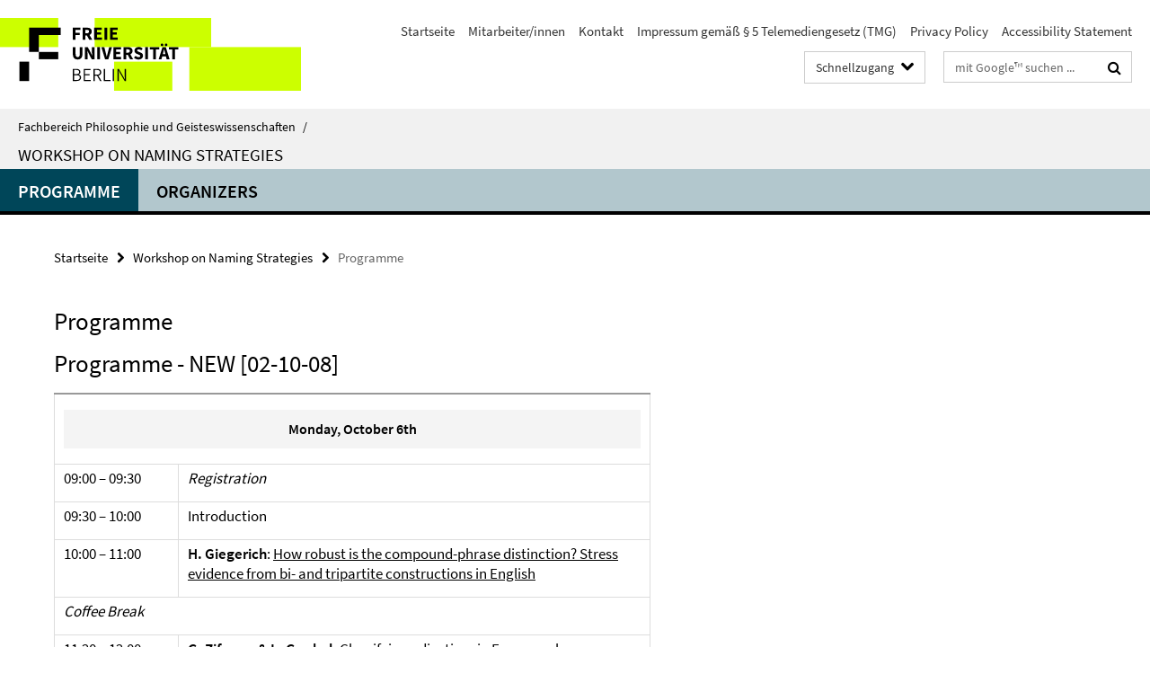

--- FILE ---
content_type: text/html; charset=utf-8
request_url: https://www.geisteswissenschaften.fu-berlin.de/v/namingstrategies/Program/index.html
body_size: 7050
content:
<!DOCTYPE html><!-- rendered 2026-01-20 05:59:47 (UTC) --><html class="ltr" lang="de"><head><title>Programme • Workshop on Naming Strategies • Fachbereich Philosophie und Geisteswissenschaften</title><!-- BEGIN Fragment default/26011920/views/head_meta/20856447/1361066521?073010:1823 -->
<meta charset="utf-8" /><meta content="IE=edge" http-equiv="X-UA-Compatible" /><meta content="width=device-width, initial-scale=1.0" name="viewport" /><meta content="authenticity_token" name="csrf-param" />
<meta content="tXGZDYoSgwmtWHvWTgSeKMyOLPLXtKxPx2qUkw5HA+s=" name="csrf-token" /><meta content="Programme" property="og:title" /><meta content="website" property="og:type" /><meta content="https://www.geisteswissenschaften.fu-berlin.de/v/namingstrategies/Program/index.html" property="og:url" /><!-- BEGIN Fragment default/26011920/views/open_graph_image/20598657/1761554034?083845:20011 -->
<!-- END Fragment default/26011920/views/open_graph_image/20598657/1761554034?083845:20011 -->
<meta content="index,follow" name="robots" /><meta content="2008-01-08" name="dc.date" /><meta content="Programme" name="dc.name" /><meta content="DE-BE" name="geo.region" /><meta content="Berlin" name="geo.placename" /><meta content="52.448131;13.286102" name="geo.position" /><link href="https://www.geisteswissenschaften.fu-berlin.de/v/namingstrategies/Program/index.html" rel="canonical" /><!-- BEGIN Fragment default/26011920/views/favicon/20598657/1761554034?173158:72019 -->
<link href="/assets/default2/favicon-12a6f1b0e53f527326498a6bfd4c3abd.ico" rel="shortcut icon" /><!-- END Fragment default/26011920/views/favicon/20598657/1761554034?173158:72019 -->
<!-- BEGIN Fragment default/26011920/head/rss/false/20598657/1761554034?094511:22003 -->
<!-- END Fragment default/26011920/head/rss/false/20598657/1761554034?094511:22003 -->
<!-- END Fragment default/26011920/views/head_meta/20856447/1361066521?073010:1823 -->
<!-- BEGIN Fragment default/26011920/head/assets/20598657/1761554034/?213140:86400 -->
<link href="/assets/default2/geisteswissenschaften_application-part-1-841e7928a8.css" media="all" rel="stylesheet" type="text/css" /><link href="/assets/default2/geisteswissenschaften_application-part-2-2623053e39.css" media="all" rel="stylesheet" type="text/css" /><script src="/assets/default2/application-781670a880dd5cd1754f30fcf22929cb.js" type="text/javascript"></script><!--[if lt IE 9]><script src="/assets/default2/html5shiv-d11feba7bd03bd542f45c2943ca21fed.js" type="text/javascript"></script><script src="/assets/default2/respond.min-31225ade11a162d40577719d9a33d3ee.js" type="text/javascript"></script><![endif]--><meta content="Rails Connector for Infopark CMS Fiona by Infopark AG (www.infopark.de); Version 6.8.2.36.82613853" name="generator" /><!-- END Fragment default/26011920/head/assets/20598657/1761554034/?213140:86400 -->
</head><body class="site-namingstrategies layout-size-L"><div class="debug page" data-current-path="/v/namingstrategies/Program/"><a class="sr-only" href="#content">Springe direkt zu Inhalt </a><div class="horizontal-bg-container-header nocontent"><div class="container container-header"><header><!-- BEGIN Fragment default/26011920/header-part-1/20856344/1609761638/?065947:86400 -->
<a accesskey="O" id="seitenanfang"></a><a accesskey="H" href="https://www.fu-berlin.de/" hreflang="" id="fu-logo-link" title="Zur Startseite der Freien Universität Berlin"><svg id="fu-logo" version="1.1" viewBox="0 0 775 187.5" x="0" y="0"><defs><g id="fu-logo-elements"><g><polygon points="75 25 156.3 25 156.3 43.8 100 43.8 100 87.5 75 87.5 75 25"></polygon><polygon points="100 87.5 150 87.5 150 106.3 100 106.3 100 87.5"></polygon><polygon points="50 112.5 75 112.5 75 162.5 50 162.5 50 112.5"></polygon></g><g><path d="M187.5,25h19.7v5.9h-12.7v7.2h10.8v5.9h-10.8v12.2h-7.1V25z"></path><path d="M237.7,56.3l-7.1-12.5c3.3-1.5,5.6-4.4,5.6-9c0-7.4-5.4-9.7-12.1-9.7h-11.3v31.3h7.1V45h3.9l6,11.2H237.7z M219.9,30.6 h3.6c3.7,0,5.7,1,5.7,4.1c0,3.1-2,4.7-5.7,4.7h-3.6V30.6z"></path><path d="M242.5,25h19.6v5.9h-12.5v6.3h10.7v5.9h-10.7v7.2h13v5.9h-20.1V25z"></path><path d="M269,25h7.1v31.3H269V25z"></path><path d="M283.2,25h19.6v5.9h-12.5v6.3h10.7v5.9h-10.7v7.2h13v5.9h-20.1V25z"></path></g><g><path d="M427.8,72.7c2,0,3.4-1.4,3.4-3.4c0-1.9-1.4-3.4-3.4-3.4c-2,0-3.4,1.4-3.4,3.4C424.4,71.3,425.8,72.7,427.8,72.7z"></path><path d="M417.2,72.7c2,0,3.4-1.4,3.4-3.4c0-1.9-1.4-3.4-3.4-3.4c-2,0-3.4,1.4-3.4,3.4C413.8,71.3,415.2,72.7,417.2,72.7z"></path><path d="M187.5,91.8V75h7.1v17.5c0,6.1,1.9,8.2,5.4,8.2c3.5,0,5.5-2.1,5.5-8.2V75h6.8v16.8c0,10.5-4.3,15.1-12.3,15.1 C191.9,106.9,187.5,102.3,187.5,91.8z"></path><path d="M218.8,75h7.2l8.2,15.5l3.1,6.9h0.2c-0.3-3.3-0.9-7.7-0.9-11.4V75h6.7v31.3h-7.2L228,90.7l-3.1-6.8h-0.2 c0.3,3.4,0.9,7.6,0.9,11.3v11.1h-6.7V75z"></path><path d="M250.4,75h7.1v31.3h-7.1V75z"></path><path d="M261,75h7.5l3.8,14.6c0.9,3.4,1.6,6.6,2.5,10h0.2c0.9-3.4,1.6-6.6,2.5-10l3.7-14.6h7.2l-9.4,31.3h-8.5L261,75z"></path><path d="M291.9,75h19.6V81h-12.5v6.3h10.7v5.9h-10.7v7.2h13v5.9h-20.1V75z"></path><path d="M342.8,106.3l-7.1-12.5c3.3-1.5,5.6-4.4,5.6-9c0-7.4-5.4-9.7-12.1-9.7H318v31.3h7.1V95.1h3.9l6,11.2H342.8z M325.1,80.7 h3.6c3.7,0,5.7,1,5.7,4.1c0,3.1-2,4.7-5.7,4.7h-3.6V80.7z"></path><path d="M344.9,102.4l4.1-4.8c2.2,1.9,5.1,3.3,7.7,3.3c2.9,0,4.4-1.2,4.4-3c0-2-1.8-2.6-4.5-3.7l-4.1-1.7c-3.2-1.3-6.3-4-6.3-8.5 c0-5.2,4.6-9.3,11.1-9.3c3.6,0,7.4,1.4,10.1,4.1l-3.6,4.5c-2.1-1.6-4-2.4-6.5-2.4c-2.4,0-4,1-4,2.8c0,1.9,2,2.6,4.8,3.7l4,1.6 c3.8,1.5,6.2,4.1,6.2,8.5c0,5.2-4.3,9.7-11.8,9.7C352.4,106.9,348.1,105.3,344.9,102.4z"></path><path d="M373.9,75h7.1v31.3h-7.1V75z"></path><path d="M394.4,81h-8.6V75H410V81h-8.6v25.3h-7.1V81z"></path><path d="M429.2,106.3h7.5L426.9,75h-8.5l-9.8,31.3h7.2l1.9-7.4h9.5L429.2,106.3z M419.2,93.4l0.8-2.9c0.9-3.1,1.7-6.8,2.5-10.1 h0.2c0.8,3.3,1.7,7,2.5,10.1l0.7,2.9H419.2z"></path><path d="M443.6,81h-8.6V75h24.3V81h-8.6v25.3h-7.1V81z"></path></g><g><path d="M187.5,131.2h8.9c6.3,0,10.6,2.2,10.6,7.6c0,3.2-1.7,5.8-4.7,6.8v0.2c3.9,0.7,6.5,3.2,6.5,7.5c0,6.1-4.7,9.1-11.7,9.1 h-9.6V131.2z M195.7,144.7c5.8,0,8.1-2.1,8.1-5.5c0-3.9-2.7-5.4-7.9-5.4h-5.1v10.9H195.7z M196.5,159.9c5.7,0,9.1-2.1,9.1-6.6 c0-4.1-3.3-6-9.1-6h-5.8v12.6H196.5z"></path><path d="M215.5,131.2h17.6v2.8h-14.4v10.6h12.1v2.8h-12.1v12.3h14.9v2.8h-18.1V131.2z"></path><path d="M261.5,162.5l-8.2-14c4.5-0.9,7.4-3.8,7.4-8.7c0-6.3-4.4-8.6-10.7-8.6h-9.4v31.3h3.3v-13.7h6l7.9,13.7H261.5z M243.8,133.9h5.6c5.1,0,8,1.6,8,5.9c0,4.3-2.8,6.3-8,6.3h-5.6V133.9z"></path><path d="M267.4,131.2h3.3v28.5h13.9v2.8h-17.2V131.2z"></path><path d="M290.3,131.2h3.3v31.3h-3.3V131.2z"></path><path d="M302.6,131.2h3.4l12,20.6l3.4,6.4h0.2c-0.2-3.1-0.4-6.4-0.4-9.6v-17.4h3.1v31.3H321l-12-20.6l-3.4-6.4h-0.2 c0.2,3.1,0.4,6.2,0.4,9.4v17.6h-3.1V131.2z"></path></g></g></defs><g id="fu-logo-rects"></g><use x="0" xlink:href="#fu-logo-elements" y="0"></use></svg></a><script>"use strict";var svgFLogoObj = document.getElementById("fu-logo");var rectsContainer = svgFLogoObj.getElementById("fu-logo-rects");var svgns = "http://www.w3.org/2000/svg";var xlinkns = "http://www.w3.org/1999/xlink";function createRect(xPos, yPos) {  var rectWidth = ["300", "200", "150"];  var rectHeight = ["75", "100", "150"];  var rectXOffset = ["0", "100", "50"];  var rectYOffset = ["0", "75", "150"];  var x = rectXOffset[getRandomIntInclusive(0, 2)];  var y = rectYOffset[getRandomIntInclusive(0, 2)];  if (xPos == "1") {    x = x;  }  if (xPos == "2") {    x = +x + 193.75;  }  if (xPos == "3") {    x = +x + 387.5;  }  if (xPos == "4") {    x = +x + 581.25;  }  if (yPos == "1") {    y = y;  }  if (yPos == "2") {    y = +y + 112.5;  }  var cssClasses = "rectangle";  var rectColor = "#CCFF00";  var style = "fill: ".concat(rectColor, ";");  var rect = document.createElementNS(svgns, "rect");  rect.setAttribute("x", x);  rect.setAttribute("y", y);  rect.setAttribute("width", rectWidth[getRandomIntInclusive(0, 2)]);  rect.setAttribute("height", rectHeight[getRandomIntInclusive(0, 2)]);  rect.setAttribute("class", cssClasses);  rect.setAttribute("style", style);  rectsContainer.appendChild(rect);}function getRandomIntInclusive(min, max) {  min = Math.ceil(min);  max = Math.floor(max);  return Math.floor(Math.random() * (max - min + 1)) + min;}function makeGrid() {  for (var i = 1; i < 17; i = i + 1) {    if (i == "1") {      createRect("1", "1");    }    if (i == "2") {      createRect("2", "1");    }    if (i == "3") {      createRect("3", "1");    }    if (i == "5") {      createRect("1", "2");    }    if (i == "6") {      createRect("2", "2");    }    if (i == "7") {      createRect("3", "2");    }    if (i == "8") {      createRect("4", "2");    }  }}makeGrid();</script><a accesskey="H" href="https://www.fu-berlin.de/" hreflang="" id="fu-label-link" title="Zur Startseite der Freien Universität Berlin"><div id="fu-label-wrapper"><svg id="fu-label" version="1.1" viewBox="0 0 50 50" x="0" y="0"><defs><g id="fu-label-elements"><rect height="50" id="fu-label-bg" width="50"></rect><g><polygon points="19.17 10.75 36.01 10.75 36.01 14.65 24.35 14.65 24.35 23.71 19.17 23.71 19.17 10.75"></polygon><polygon points="24.35 23.71 34.71 23.71 34.71 27.6 24.35 27.6 24.35 23.71"></polygon><polygon points="13.99 28.88 19.17 28.88 19.17 39.25 13.99 39.25 13.99 28.88"></polygon></g></g></defs><use x="0" xlink:href="#fu-label-elements" y="0"></use></svg></div><div id="fu-label-text">Freie Universität Berlin</div></a><h1 class="hide">Fachbereich Philosophie und Geisteswissenschaften</h1><hr class="hide" /><h2 class="sr-only">Service-Navigation</h2><ul class="top-nav no-print"><li><a href="/index.html" rel="index" title="Zur Startseite von: Fachbereich Philosophie und Geisteswissenschaften">Startseite</a></li><li><a href="/mitarbeiterlisten/index.html" title="">Mitarbeiter/innen</a></li><li><a href="/v/namingstrategies/kontakt/index.html" title="">Kontakt</a></li><li><a href="/v/namingstrategies/impressum/index.html" title="">Impressum gemäß § 5 Telemediengesetz (TMG)</a></li><li><a href="https://www.fu-berlin.de/en/datenschutz.html" title="">Privacy Policy</a></li><li><a href="https://www.fu-berlin.de/$REDIRECTS/accessibility.html" title="">Accessibility Statement</a></li></ul><!-- END Fragment default/26011920/header-part-1/20856344/1609761638/?065947:86400 -->
<a class="services-menu-icon no-print"><div class="icon-close icon-cds icon-cds-wrong" style="display: none;"></div><div class="icon-menu"><div class="dot"></div><div class="dot"></div><div class="dot"></div></div></a><div class="services-search-icon no-print"><div class="icon-close icon-cds icon-cds-wrong" style="display: none;"></div><div class="icon-search fa fa-search"></div></div><div class="services no-print"><!-- BEGIN Fragment default/26011920/header-part-2/20856344/1609761638/?065947:86400 -->
<div class="services-quick-access dropdown"><div class="services-dropdown-button btn btn-default" id="quick-access">Schnellzugang<div class="services-dropdown-button-icon"><div class="fa fa-chevron-down services-dropdown-button-icon-open"></div><div class="fa fa-chevron-up services-dropdown-button-icon-close"></div></div></div><div class="dropdown-menu dropdown-menu-right direct-access-wrapper cms-box-ajax-content" data-ajax-url="/_schnellzugang/index.html?comp=direct_access&amp;irq=1"><div class="spinner direct-access-panel" style="display: none; width: 16px; padding: 20px;"><img alt="spinner" src="/assets/default2/spinner-39a0a2170912fd2acf310826322141db.gif" /></div></div></div><div class="services-search"><form action="/_search/index.html" class="fub-google-search-form" id="search-form" method="get" role="search"><input name="ie" type="hidden" value="UTF-8" /><label class="search-label" for="search-input">Suchbegriffe</label><input autocomplete="off" class="search-input" id="search-input" name="q" placeholder="mit Google™ suchen ..." title="Suchbegriff bitte hier eingeben" type="text" /><button class="search-button" id="search_button" title="mit Google™ suchen ..." type="submit"><i class="fa fa-search"></i></button></form><div class="search-privacy-link"><a href="http://www.fu-berlin.de/redaktion/impressum/datenschutzhinweise#faq_06_externe_suche#faq_06_externe_suche" title="Hinweise zur Datenübertragung bei der Google™ Suche">Hinweise zur Datenübertragung bei der Google™ Suche</a></div></div><!-- END Fragment default/26011920/header-part-2/20856344/1609761638/?065947:86400 -->
</div></header></div></div><div class="horizontal-bg-container-identity nocontent"><div class="container container-identity"><div class="identity closed"><i class="identity-text-parent-icon-close fa fa-angle-up no-print"></i><i class="identity-text-parent-icon-open fa fa-angle-down no-print"></i><div class="identity-text-parent no-print"><a class="identity-text-parent-first" href="/index.html" rel="index" title="Zur Startseite von: ">Fachbereich Philosophie und Geisteswissenschaften<span class="identity-text-separator">/</span></a></div><h2 class="identity-text-main"><a href="/v/namingstrategies/index.html" title="Zur Startseite von:  Workshop on Naming Strategies">Workshop on Naming Strategies</a></h2></div></div></div><!-- BEGIN Fragment default/26011920/navbar-wrapper-ajax/0/20856344/1609761638/?075947:3600 -->
<div class="navbar-wrapper cms-box-ajax-content" data-ajax-url="/v/namingstrategies/index.html?comp=navbar&amp;irq=1&amp;pm=0"><nav class="main-nav-container no-print" style=""><div class="container main-nav-container-inner"><div class="main-nav-scroll-buttons" style="display:none"><div id="main-nav-btn-scroll-left" role="button"><div class="fa fa-angle-left"></div></div><div id="main-nav-btn-scroll-right" role="button"><div class="fa fa-angle-right"></div></div></div><div class="main-nav-toggle"><span class="main-nav-toggle-text">Menü</span><span class="main-nav-toggle-icon"><span class="line"></span><span class="line"></span><span class="line"></span></span></div><ul class="main-nav level-1" id="fub-main-nav"><li class="main-nav-item level-1 has-children" data-index="0" data-menu-item-path="#" data-menu-shortened="0"><a class="main-nav-item-link level-1" href="#" title="loading...">Programme</a><div class="icon-has-children"><div class="fa fa-angle-right"></div><div class="fa fa-angle-down"></div><div class="fa fa-angle-up"></div></div><div class="container main-nav-parent level-2" style="display:none"><p style="margin: 20px;">loading... </p></div></li><li class="main-nav-item level-1 has-children" data-index="1" data-menu-item-path="#" data-menu-shortened="0"><a class="main-nav-item-link level-1" href="#" title="loading...">Organizers</a><div class="icon-has-children"><div class="fa fa-angle-right"></div><div class="fa fa-angle-down"></div><div class="fa fa-angle-up"></div></div><div class="container main-nav-parent level-2" style="display:none"><p style="margin: 20px;">loading... </p></div></li></ul></div><div class="main-nav-flyout-global"><div class="container"></div><button id="main-nav-btn-flyout-close" type="button"><div id="main-nav-btn-flyout-close-container"><i class="fa fa-angle-up"></i></div></button></div></nav></div><script type="text/javascript">$(document).ready(function () { Luise.Navigation.init(); });</script><!-- END Fragment default/26011920/navbar-wrapper-ajax/0/20856344/1609761638/?075947:3600 -->
<div class="content-wrapper main horizontal-bg-container-main"><div class="container breadcrumbs-container nocontent"><div class="row"><div class="col-xs-12"><div class="box breadcrumbs no-print"><p class="hide">Pfadnavigation</p><ul class="fu-breadcrumb"><li><a href="/index.html">Startseite</a><i class="fa fa-chevron-right"></i></li><li><a href="/v/namingstrategies/index.html">Workshop on Naming Strategies</a><i class="fa fa-chevron-right"></i></li><li class="active">Programme</li></ul></div></div></div></div><div class="container"><div class="row"><main class="col-m-7 print-full-width"><!--skiplink anchor: content--><div class="fub-content fub-fu_basis_ordner"><a id="content"></a><div class="box box-standard-body box-standard-body-cms-7"><h1>Programme</h1><!-- BEGIN Fragment default/26011920/content_media/20856447/1361066521/20856447/1361066521/?070948:601 -->
<div class="editor-content hyphens"><h1>Programme - NEW [02-10-08]</h1>
</div><!-- END Fragment default/26011920/content_media/20856447/1361066521/20856447/1361066521/?070948:601 -->
<div class="editor-content hyphens"><table cellpadding="0" border="1" cellspacing="0">
    <tr>
        <td valign="top" width="607" colspan="2">
            <em class='mark-5' align="center"><strong>Monday, October 6th</strong></em>
        </td>
    </tr>
    <tr>
        <td valign="top" width="127">
            <p>09:00 – 09:30</p>
        </td>
        <td valign="top" width="480">
            <p><em>Registration</em></p>
        </td>
    </tr>
    <tr>
        <td valign="top" width="127">
            <p>09:30 – 10:00</p>
        </td>
        <td valign="top" width="480">
            <p>Introduction</p>
        </td>
    </tr>
    <tr>
        <td valign="top" width="127">
            <p>10:00 – 11:00</p>
        </td>
        <td valign="top" width="480">
            <p><strong>H. Giegerich</strong>: <a href="/v/namingstrategies/Program/abstract_giegerich.doc">How robust is the compound-phrase distinction? Stress evidence from bi- and tripartite constructions in English</a></p>
        </td>
    </tr>
    <tr>
        <td valign="top" width="607" colspan="2">
            <p><em>Coffee Break</em></p>
        </td>
    </tr>
    <tr>
        <td valign="top" width="127">
            <p>11:20 – 12:00</p>
        </td>
        <td valign="top" width="480">
            <p><strong>G. <strong>Zifonun &amp; L. Gunkel</strong></strong>: <a href="/v/namingstrategies/Program/9_gunkel_zifonun.pdf">Classifying adjectives in European languages</a></p>
        </td>
    </tr>
    <tr>
        <td valign="top" width="127">
            <p>12:00 – 12:40</p>
        </td>
        <td valign="top" width="480">
            <p><strong>M.</strong> <strong>Schäfer</strong>: <a href="/v/namingstrategies/Program/16_Schaefer.pdf">A-N Nominals between Naming and Description: Enlightenment from Mandarin?</a></p>
        </td>
    </tr>
    <tr>
        <td valign="top" width="607" colspan="2">
            <p><em>Lunch</em></p>
        </td>
    </tr>
    <tr>
        <td valign="top" width="127">
            <p>13:40 – 14:20</p>
        </td>
        <td valign="top" width="480">
            <p><strong>A.</strong> <strong>Klinge</strong>: <a href="/v/namingstrategies/Program/19_Klinge.doc">Are nominal compounds a purely formal affair? Evidence of the role of configurational morphology in Germanic compounding</a></p>
        </td>
    </tr>
    <tr>
        <td valign="top" width="127">
            <p>14:20 – 15:00</p>
        </td>
        <td valign="top" width="480">
            <p><strong>S.</strong> <strong>Bücking</strong>: <a href="/v/namingstrategies/Program/6_B__cking.pdf">How do phrasal and lexical modification differ?</a></p>
        </td>
    </tr>
    <tr>
        <td valign="top" width="127">
            <p>15:00 – 15:40</p>
        </td>
        <td valign="top" width="480">
            <p><strong>F. <strong>Masini</strong></strong>: <a href="/v/namingstrategies/Program/13_Masini.pdf">Phrasal words, compounds and phrases: a constructionist perspective</a></p>
        </td>
    </tr>
    <tr>
        <td valign="top" width="607" colspan="2">
            <p><em>Coffee Break</em></p>
        </td>
    </tr>
    <tr>
        <td valign="top" width="127">
            <p>16:00 – 16:40</p>
        </td>
        <td valign="top" width="480">
            <p><strong>L.</strong> <strong>Gaeta</strong>: <a href="/v/namingstrategies/Program/2_Gaeta.doc">Naming instruments as agents</a></p>
        </td>
    </tr>
    <tr>
        <td valign="top" width="127">
            <p>16:40 – 17:20</p>
        </td>
        <td valign="top" width="480">
            <p><strong>V.</strong> <strong>Gast</strong>: <a href="/v/namingstrategies/Program/5_Gast.pdf">How to say ‚the x who Vs Ns’</a></p>
        </td>
    </tr>
    <tr>
        <td valign="top" width="607" colspan="2">
            <p>18:00  <em>Conference Dinner</em></p>
        </td>
    </tr>
    <tr>
        <td valign="top" width="607" colspan="2">
            <p> </p>
        </td>
    </tr>
    <tr>
        <td valign="top" width="607" colspan="2">
            <em class='mark-5' align="center"><strong>Tuesday, October 7th</strong></em>
        </td>
    </tr>
    <tr>
        <td valign="top" width="127">
            <p>09:30 – 10:30</p>
        </td>
        <td valign="top" width="480">
            <p><strong>J.</strong> <strong>De Caluwe</strong>: <a href="/v/namingstrategies/Program/DeCaluwe.doc">AN-compounds and AN-phrases in their onomasiological context. A case study from Dutch</a></p>
        </td>
    </tr>
    <tr>
        <td valign="top" width="127">
            <p>10:30 – 11:10</p>
        </td>
        <td valign="top" width="480">
            <p><strong>S. Borgwaldt</strong>: <a href="/v/namingstrategies/Program/8_Borgwald.doc">New names for new things</a></p>
        </td>
    </tr>
    <tr>
        <td valign="top" width="607" colspan="2">
            <p><em>Coffee Break</em></p>
        </td>
    </tr>
    <tr>
        <td valign="top" width="127">
            <p>11:30 – 12:10</p>
        </td>
        <td valign="top" width="480">
            <p><strong>H.</strong> <strong>Høeg Müller</strong>: <a href="/v/namingstrategies/Program/1_Hoeg_M__ller.doc">Spanish phrasal compounds</a></p>
        </td>
    </tr>
    <tr>
        <td valign="top" width="127">
            <p>12:10 – 12:50</p>
        </td>
        <td valign="top" width="480">
            <p><strong>K. Van Goethem</strong>: <a href="/v/namingstrategies/Program/3_Van_Goethem.doc">A comparative study of A-N compounds and lexicalized phrases in Germanic and Romance languages</a></p>
        </td>
    </tr>
    <tr>
        <td valign="top" width="607" colspan="2">
            <p><em>Lunch</em></p>
        </td>
    </tr>
    <tr>
        <td valign="top" width="127">
            <p>14:00 – 14:40</p>
        </td>
        <td valign="top" width="480">
            <p><strong>C. Aranda Gutiérrez</strong>: <a href="/v/namingstrategies/Program/4_Aranda_Gutierrez.doc">‚Naming’ in Spanish Food Market: the Role of Analogy</a></p>
        </td>
    </tr>
    <tr>
        <td valign="top" width="127">
            <p>14:40 – 15:40</p>
        </td>
        <td valign="top" width="480">
            <p><strong>G. Booij</strong>: <a href="/v/namingstrategies/Program/Booij.doc">When phrases are used as names: formal properties of lexical phrases</a></p>
        </td>
    </tr>
    <tr>
        <td valign="top" width="607" colspan="2">
            <p><em>Closing Session &amp; Coffee</em></p>
        </td>
    </tr>
</table>
<p> </p>
</div></div><noscript><div class="warning_box"><em class="mark-4">Für eine optimale Darstellung dieser Seite aktivieren Sie bitte JavaScript.</em></div></noscript></div></main><!-- BEGIN Fragment default/26011920/sidebar_subtree/20856344/1609761638/?072948:1801 -->
<!-- END Fragment default/26011920/sidebar_subtree/20856344/1609761638/?072948:1801 -->
</div></div></div><!-- BEGIN Fragment default/26011920/footer/banners/20856344/1609761638/?075947:3600 -->
<!-- END Fragment default/26011920/footer/banners/20856344/1609761638/?075947:3600 -->
<div class="horizontal-bg-container-footer no-print nocontent"><footer><div class="container container-footer"><div class="row"><!-- BEGIN Fragment default/26011920/footer/col-2/20856344/1609761638/?075947:3600 -->
<div class="col-m-6 col-l-3"><div class="box"><h3 class="footer-section-headline">Service-Navigation</h3><ul class="footer-section-list fa-ul"><li><a href="/index.html" rel="index" title="Zur Startseite von: Fachbereich Philosophie und Geisteswissenschaften"><i class="fa fa-li fa-chevron-right"></i>Startseite</a></li><li><a href="/mitarbeiterlisten/index.html" title=""><i class="fa fa-li fa-chevron-right"></i>Mitarbeiter/innen</a></li><li><a href="/v/namingstrategies/kontakt/index.html" title=""><i class="fa fa-li fa-chevron-right"></i>Kontakt</a></li><li><a href="/v/namingstrategies/impressum/index.html" title=""><i class="fa fa-li fa-chevron-right"></i>Impressum gemäß § 5 Telemediengesetz (TMG)</a></li><li><a href="https://www.fu-berlin.de/en/datenschutz.html" title=""><i class="fa fa-li fa-chevron-right"></i>Privacy Policy</a></li><li><a href="https://www.fu-berlin.de/$REDIRECTS/accessibility.html" title=""><i class="fa fa-li fa-chevron-right"></i>Accessibility Statement</a></li></ul></div></div><!-- END Fragment default/26011920/footer/col-2/20856344/1609761638/?075947:3600 -->
<div class="col-m-6 col-l-3"><div class="box"><h3 class="footer-section-headline">Diese Seite</h3><ul class="footer-section-list fa-ul"><li><a href="#" onclick="javascript:self.print();return false;" rel="alternate" role="button" title="Diese Seite drucken"><i class="fa fa-li fa-chevron-right"></i>Drucken</a></li><!-- BEGIN Fragment default/26011920/footer/col-4.rss/20856344/1609761638/?075947:3600 -->
<!-- END Fragment default/26011920/footer/col-4.rss/20856344/1609761638/?075947:3600 -->
<!-- BEGIN Fragment default/26011920/footer/col-4.languages/20856344/1609761638/?075947:3600 -->
<!-- END Fragment default/26011920/footer/col-4.languages/20856344/1609761638/?075947:3600 -->
</ul></div></div><div class="clearfix visible-m"></div></div></div><div class="container container-seal"><div class="row"><div class="col-xs-12"><img alt="Siegel der Freien Universität Berlin" id="fu-seal" src="/assets/default2/fu-siegel-web-schwarz-684a4d11be3c3400d8906a344a77c9a4.png" /><div id="fu-seal-description">Das wissenschaftliche Ethos der Freien Universität Berlin wird seit ihrer Gründung im Dezember 1948 von drei Werten bestimmt: Wahrheit, Gerechtigkeit und Freiheit.</div></div></div></div></footer></div><script src="/assets/default2/henry-55a2f6b1df7f8729fca2d550689240e9.js" type="text/javascript"></script></div></body></html>

--- FILE ---
content_type: text/html; charset=utf-8
request_url: https://www.geisteswissenschaften.fu-berlin.de/v/namingstrategies/index.html?comp=navbar&irq=1&pm=0
body_size: 630
content:
<!-- BEGIN Fragment default/26011920/navbar-wrapper/20856344/1609761638/?072949:1800 -->
<!-- BEGIN Fragment default/26011920/navbar/62b9e25138cb1e7b2b9de044e74ed93f275cc9c3/?065949:86400 -->
<nav class="main-nav-container no-print nocontent" style="display: none;"><div class="container main-nav-container-inner"><div class="main-nav-scroll-buttons" style="display:none"><div id="main-nav-btn-scroll-left" role="button"><div class="fa fa-angle-left"></div></div><div id="main-nav-btn-scroll-right" role="button"><div class="fa fa-angle-right"></div></div></div><div class="main-nav-toggle"><span class="main-nav-toggle-text">Menü</span><span class="main-nav-toggle-icon"><span class="line"></span><span class="line"></span><span class="line"></span></span></div><ul class="main-nav level-1" id="fub-main-nav"><li class="main-nav-item level-1" data-index="0" data-menu-item-path="/v/namingstrategies/Program" data-menu-shortened="0" id="main-nav-item-Program"><a class="main-nav-item-link level-1" href="/v/namingstrategies/Program/index.html">Programme</a></li><li class="main-nav-item level-1" data-index="1" data-menu-item-path="/v/namingstrategies/Organizers" data-menu-shortened="0" id="main-nav-item-Organizers"><a class="main-nav-item-link level-1" href="/v/namingstrategies/Organizers/index.html">Organizers</a></li></ul></div><div class="main-nav-flyout-global"><div class="container"></div><button id="main-nav-btn-flyout-close" type="button"><div id="main-nav-btn-flyout-close-container"><i class="fa fa-angle-up"></i></div></button></div></nav><script type="text/javascript">$(document).ready(function () { Luise.Navigation.init(); });</script><!-- END Fragment default/26011920/navbar/62b9e25138cb1e7b2b9de044e74ed93f275cc9c3/?065949:86400 -->
<!-- END Fragment default/26011920/navbar-wrapper/20856344/1609761638/?072949:1800 -->
